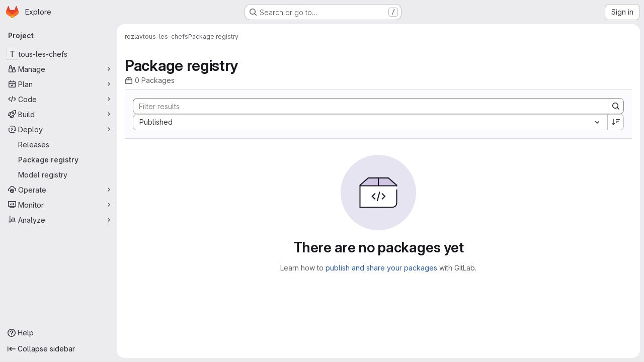

--- FILE ---
content_type: text/html; charset=utf-8
request_url: https://code.globenet.org/rozlav/tous-les-chefs/-/packages
body_size: 27271
content:





<!DOCTYPE html>
<html class="gl-system ui-neutral with-top-bar with-header application-chrome page-with-panels with-gl-container-queries" lang="en">
<head prefix="og: http://ogp.me/ns#">
<meta charset="utf-8">
<meta content="IE=edge" http-equiv="X-UA-Compatible">
<meta content="width=device-width, initial-scale=1" name="viewport">
<title>Package registry · rozlav / tous-les-chefs · GitLab</title>
<script>
//<![CDATA[
window.gon={};gon.api_version="v4";gon.default_avatar_url="https://code.globenet.org/assets/no_avatar-849f9c04a3a0d0cea2424ae97b27447dc64a7dbfae83c036c45b403392f0e8ba.png";gon.max_file_size=10;gon.asset_host=null;gon.webpack_public_path="/assets/webpack/";gon.relative_url_root="";gon.user_color_mode="gl-system";gon.user_color_scheme="white";gon.markdown_surround_selection=null;gon.markdown_automatic_lists=null;gon.markdown_maintain_indentation=null;gon.math_rendering_limits_enabled=true;gon.allow_immediate_namespaces_deletion=true;gon.iframe_rendering_enabled=false;gon.iframe_rendering_allowlist=[];gon.recaptcha_api_server_url="https://www.recaptcha.net/recaptcha/api.js";gon.recaptcha_sitekey=null;gon.gitlab_url="https://code.globenet.org";gon.promo_url="https://about.gitlab.com";gon.forum_url="https://forum.gitlab.com";gon.docs_url="https://docs.gitlab.com";gon.revision="ac614fb22ef";gon.feature_category="package_registry";gon.gitlab_logo="/assets/gitlab_logo-2957169c8ef64c58616a1ac3f4fc626e8a35ce4eb3ed31bb0d873712f2a041a0.png";gon.secure=true;gon.sprite_icons="/assets/icons-dafe78f1f5f3f39844d40e6211b4b6b2b89533b96324c26e6ca12cfd6cf1b0ca.svg";gon.sprite_file_icons="/assets/file_icons/file_icons-90de312d3dbe794a19dee8aee171f184ff69ca9c9cf9fe37e8b254e84c3a1543.svg";gon.illustrations_path="/images/illustrations.svg";gon.emoji_sprites_css_path="/assets/emoji_sprites-bd26211944b9d072037ec97cb138f1a52cd03ef185cd38b8d1fcc963245199a1.css";gon.emoji_backend_version=4;gon.gridstack_css_path="/assets/lazy_bundles/gridstack-f42069e5c7b1542688660592b48f2cbd86e26b77030efd195d124dbd8fe64434.css";gon.test_env=false;gon.disable_animations=false;gon.suggested_label_colors={"#cc338b":"Magenta-pink","#dc143c":"Crimson","#c21e56":"Rose red","#cd5b45":"Dark coral","#ed9121":"Carrot orange","#eee600":"Titanium yellow","#009966":"Green-cyan","#8fbc8f":"Dark sea green","#6699cc":"Blue-gray","#e6e6fa":"Lavender","#9400d3":"Dark violet","#330066":"Deep violet","#36454f":"Charcoal grey","#808080":"Gray"};gon.first_day_of_week=1;gon.time_display_relative=true;gon.time_display_format=0;gon.ee=false;gon.jh=false;gon.dot_com=false;gon.uf_error_prefix="UF";gon.pat_prefix="glpat-";gon.keyboard_shortcuts_enabled=true;gon.broadcast_message_dismissal_path=null;gon.diagramsnet_url="https://embed.diagrams.net";gon.features={"uiForOrganizations":false,"organizationSwitching":false,"findAndReplace":false,"removeMonitorMetrics":true,"newProjectCreationForm":false,"workItemsClientSideBoards":false,"glqlWorkItems":true,"glqlAggregation":false,"glqlTypescript":false,"archiveGroup":false,"accessibleLoadingButton":false,"projectStudioEnabled":true,"allowIframesInMarkdown":false};
//]]>
</script>

<script>
//<![CDATA[
const root = document.documentElement;
if (window.matchMedia('(prefers-color-scheme: dark)').matches) {
  root.classList.add('gl-dark');
}

window.matchMedia('(prefers-color-scheme: dark)').addEventListener('change', (e) => {
  if (e.matches) {
    root.classList.add('gl-dark');
  } else {
    root.classList.remove('gl-dark');
  }
});

//]]>
</script>




<meta content="light dark" name="color-scheme">
<link rel="stylesheet" href="/assets/application-cf4aa50cbc2dc9eb0c198d2424a0669f5788a487e0b84edbbd5535eb9d362c7d.css" media="(prefers-color-scheme: light)" />
<link rel="stylesheet" href="/assets/application_dark-44c9f34edd351e40630e3fdba7690c2b9a93f99d350c65c8e84027b01a3dc1b8.css" media="(prefers-color-scheme: dark)" />
<link rel="stylesheet" href="/assets/page_bundles/commit_description-9e7efe20f0cef17d0606edabfad0418e9eb224aaeaa2dae32c817060fa60abcc.css" /><link rel="stylesheet" href="/assets/page_bundles/work_items-af321897c3b1ae7c1f6f0cb993681211b837df7ec8e5ff59e3795fd08ab83a13.css" /><link rel="stylesheet" href="/assets/page_bundles/notes_shared-8f7a9513332533cc4a53b3be3d16e69570e82bc87b3f8913578eaeb0dce57e21.css" />
<link rel="stylesheet" href="/assets/tailwind_cqs-803bc25d974cea7d6b5a09eb2f7afbe7cbe03c98a0b79af533c664c4b3d075aa.css" />


<link rel="stylesheet" href="/assets/fonts-deb7ad1d55ca77c0172d8538d53442af63604ff490c74acc2859db295c125bdb.css" />
<link rel="stylesheet" href="/assets/highlight/themes/white-c47e38e4a3eafd97b389c0f8eec06dce295f311cdc1c9e55073ea9406b8fe5b0.css" media="(prefers-color-scheme: light)" />
<link rel="stylesheet" href="/assets/highlight/themes/dark-8796b0549a7cd8fd6d2646619fa5840db4505d7031a76d5441a3cee1d12390d2.css" media="(prefers-color-scheme: dark)" />

<script src="/assets/webpack/runtime.1f36aeed.bundle.js" defer="defer"></script>
<script src="/assets/webpack/main.e0162926.chunk.js" defer="defer"></script>
<script src="/assets/webpack/tracker.4ac2efa2.chunk.js" defer="defer"></script>
<script>
//<![CDATA[
window.snowplowOptions = {"namespace":"gl","hostname":"code.globenet.org:443","postPath":"/-/collect_events","forceSecureTracker":true,"appId":"gitlab_sm"};
gl = window.gl || {};
gl.snowplowStandardContext = {"schema":"iglu:com.gitlab/gitlab_standard/jsonschema/1-1-7","data":{"environment":"self-managed","source":"gitlab-rails","correlation_id":"01KFH01VS4C9SVX1YSKYK51WKX","extra":{},"user_id":null,"global_user_id":null,"user_type":null,"is_gitlab_team_member":null,"namespace_id":14,"ultimate_parent_namespace_id":14,"project_id":55,"feature_enabled_by_namespace_ids":null,"realm":"self-managed","deployment_type":"self-managed","context_generated_at":"2026-01-21T19:21:10.890Z"}};
gl.snowplowPseudonymizedPageUrl = "https://code.globenet.org/namespace14/project55/-/packages";
gl.maskedDefaultReferrerUrl = null;
gl.ga4MeasurementId = 'G-ENFH3X7M5Y';
gl.duoEvents = [];
gl.onlySendDuoEvents = true;


//]]>
</script>
<link rel="preload" href="/assets/application-cf4aa50cbc2dc9eb0c198d2424a0669f5788a487e0b84edbbd5535eb9d362c7d.css" as="style" type="text/css">
<link rel="preload" href="/assets/highlight/themes/white-c47e38e4a3eafd97b389c0f8eec06dce295f311cdc1c9e55073ea9406b8fe5b0.css" as="style" type="text/css">




<script src="/assets/webpack/commons-pages.groups.new-pages.import.gitlab_projects.new-pages.import.manifest.new-pages.projects.n-44c6c18e.606004de.chunk.js" defer="defer"></script>
<script src="/assets/webpack/commons-pages.search.show-super_sidebar.dcb4ef4b.chunk.js" defer="defer"></script>
<script src="/assets/webpack/super_sidebar.94e60764.chunk.js" defer="defer"></script>
<script src="/assets/webpack/commons-pages.projects-pages.projects.activity-pages.projects.alert_management.details-pages.project-8c2226c2.e789653f.chunk.js" defer="defer"></script>
<script src="/assets/webpack/commons-pages.admin.abuse_reports-pages.admin.abuse_reports.show-pages.admin.credentials-pages.admin-ce1b2df9.b2651d55.chunk.js" defer="defer"></script>
<script src="/assets/webpack/commons-pages.admin.abuse_reports-pages.admin.abuse_reports.show-pages.admin.credentials-pages.admin-d83550ba.36e00bb1.chunk.js" defer="defer"></script>
<script src="/assets/webpack/commons-pages.groups.dependency_proxies-pages.groups.harbor.repositories-pages.groups.infrastructure-7ec965c5.d2061790.chunk.js" defer="defer"></script>
<script src="/assets/webpack/commons-pages.groups.harbor.repositories-pages.groups.infrastructure_registry.index-pages.groups.pac-c6a27c85.e94d7209.chunk.js" defer="defer"></script>
<script src="/assets/webpack/commons-pages.explore.catalog-pages.groups.harbor.repositories-pages.groups.issues-pages.groups.pack-faa9076d.37eee5ca.chunk.js" defer="defer"></script>
<script src="/assets/webpack/commons-pages.dashboard.issues-pages.dashboard.todos.index-pages.groups.issues-pages.groups.merge_re-3356ebcf.ef477f8e.chunk.js" defer="defer"></script>
<script src="/assets/webpack/commons-pages.groups.harbor.repositories-pages.groups.packages-pages.groups.registry.repositories-pa-2c5ccc2b.6e8595f3.chunk.js" defer="defer"></script>
<script src="/assets/webpack/commons-pages.groups.packages-pages.projects.packages.packages.03dc03af.chunk.js" defer="defer"></script>
<script src="/assets/webpack/pages.projects.packages.packages.f5a8b2ce.chunk.js" defer="defer"></script>

<meta content="object" property="og:type">
<meta content="GitLab" property="og:site_name">
<meta content="Package registry · rozlav / tous-les-chefs · GitLab" property="og:title">
<meta content="GitLab Community Edition" property="og:description">
<meta content="https://code.globenet.org/assets/twitter_card-570ddb06edf56a2312253c5872489847a0f385112ddbcd71ccfa1570febab5d2.jpg" property="og:image">
<meta content="64" property="og:image:width">
<meta content="64" property="og:image:height">
<meta content="https://code.globenet.org/rozlav/tous-les-chefs/-/packages" property="og:url">
<meta content="summary" property="twitter:card">
<meta content="Package registry · rozlav / tous-les-chefs · GitLab" property="twitter:title">
<meta content="GitLab Community Edition" property="twitter:description">
<meta content="https://code.globenet.org/assets/twitter_card-570ddb06edf56a2312253c5872489847a0f385112ddbcd71ccfa1570febab5d2.jpg" property="twitter:image">

<meta name="csrf-param" content="authenticity_token" />
<meta name="csrf-token" content="TMXHS9huaQLspVvXQT5l4BesRZuC0LBVHFEmanBXIE7ero2lbKJyd4jyv5l6BRhZhyZbvVP4o0aLkE0ujdyG1Q" />
<meta name="csp-nonce" />
<meta name="action-cable-url" content="/-/cable" />
<link href="/-/manifest.json" rel="manifest">
<link rel="icon" type="image/png" href="/assets/favicon-72a2cad5025aa931d6ea56c3201d1f18e68a8cd39788c7c80d5b2b82aa5143ef.png" id="favicon" data-original-href="/assets/favicon-72a2cad5025aa931d6ea56c3201d1f18e68a8cd39788c7c80d5b2b82aa5143ef.png" />
<link rel="apple-touch-icon" type="image/x-icon" href="/assets/apple-touch-icon-b049d4bc0dd9626f31db825d61880737befc7835982586d015bded10b4435460.png" />
<link href="/search/opensearch.xml" rel="search" title="Search GitLab" type="application/opensearchdescription+xml">




<meta content="GitLab Community Edition" name="description">
<meta content="#F1F0F6" media="(prefers-color-scheme: light)" name="theme-color">
<meta content="#232128" media="(prefers-color-scheme: dark)" name="theme-color">
</head>

<body class="tab-width-8 gl-browser-chrome gl-platform-mac " data-namespace-id="14" data-page="projects:packages:packages:index" data-project="tous-les-chefs" data-project-full-path="rozlav/tous-les-chefs" data-project-id="55" data-project-studio-enabled="true">
<div id="js-tooltips-container"></div>

<script>
//<![CDATA[
gl = window.gl || {};
gl.client = {"isChrome":true,"isMac":true};


//]]>
</script>


<header class="super-topbar js-super-topbar"></header>
<div class="layout-page js-page-layout page-with-super-sidebar">
<script>
//<![CDATA[
const outer = document.createElement('div');
outer.style.visibility = 'hidden';
outer.style.overflow = 'scroll';
document.body.appendChild(outer);
const inner = document.createElement('div');
outer.appendChild(inner);
const scrollbarWidth = outer.offsetWidth - inner.offsetWidth;
outer.parentNode.removeChild(outer);
document.documentElement.style.setProperty('--scrollbar-width', `${scrollbarWidth}px`);

//]]>
</script><aside class="js-super-sidebar super-sidebar super-sidebar-loading" data-command-palette="{&quot;project_files_url&quot;:&quot;/rozlav/tous-les-chefs/-/files/main?format=json&quot;,&quot;project_blob_url&quot;:&quot;/rozlav/tous-les-chefs/-/blob/main&quot;}" data-force-desktop-expanded-sidebar="" data-is-saas="false" data-root-path="/" data-sidebar="{&quot;is_logged_in&quot;:false,&quot;compare_plans_url&quot;:&quot;https://about.gitlab.com/pricing&quot;,&quot;context_switcher_links&quot;:[{&quot;title&quot;:&quot;Explore&quot;,&quot;link&quot;:&quot;/explore&quot;,&quot;icon&quot;:&quot;compass&quot;}],&quot;current_menu_items&quot;:[{&quot;id&quot;:&quot;project_overview&quot;,&quot;title&quot;:&quot;tous-les-chefs&quot;,&quot;entity_id&quot;:55,&quot;link&quot;:&quot;/rozlav/tous-les-chefs&quot;,&quot;link_classes&quot;:&quot;shortcuts-project&quot;,&quot;is_active&quot;:false},{&quot;id&quot;:&quot;manage_menu&quot;,&quot;title&quot;:&quot;Manage&quot;,&quot;icon&quot;:&quot;users&quot;,&quot;avatar_shape&quot;:&quot;rect&quot;,&quot;link&quot;:&quot;/rozlav/tous-les-chefs/activity&quot;,&quot;is_active&quot;:false,&quot;items&quot;:[{&quot;id&quot;:&quot;activity&quot;,&quot;title&quot;:&quot;Activity&quot;,&quot;link&quot;:&quot;/rozlav/tous-les-chefs/activity&quot;,&quot;link_classes&quot;:&quot;shortcuts-project-activity&quot;,&quot;is_active&quot;:false},{&quot;id&quot;:&quot;members&quot;,&quot;title&quot;:&quot;Members&quot;,&quot;link&quot;:&quot;/rozlav/tous-les-chefs/-/project_members&quot;,&quot;is_active&quot;:false},{&quot;id&quot;:&quot;labels&quot;,&quot;title&quot;:&quot;Labels&quot;,&quot;link&quot;:&quot;/rozlav/tous-les-chefs/-/labels&quot;,&quot;is_active&quot;:false}],&quot;separated&quot;:false},{&quot;id&quot;:&quot;plan_menu&quot;,&quot;title&quot;:&quot;Plan&quot;,&quot;icon&quot;:&quot;planning&quot;,&quot;avatar_shape&quot;:&quot;rect&quot;,&quot;link&quot;:&quot;/rozlav/tous-les-chefs/-/issues&quot;,&quot;is_active&quot;:false,&quot;items&quot;:[{&quot;id&quot;:&quot;project_issue_list&quot;,&quot;title&quot;:&quot;Issues&quot;,&quot;link&quot;:&quot;/rozlav/tous-les-chefs/-/issues&quot;,&quot;link_classes&quot;:&quot;shortcuts-issues has-sub-items&quot;,&quot;pill_count_field&quot;:&quot;openIssuesCount&quot;,&quot;pill_count_dynamic&quot;:false,&quot;is_active&quot;:false},{&quot;id&quot;:&quot;boards&quot;,&quot;title&quot;:&quot;Issue boards&quot;,&quot;link&quot;:&quot;/rozlav/tous-les-chefs/-/boards&quot;,&quot;link_classes&quot;:&quot;shortcuts-issue-boards&quot;,&quot;is_active&quot;:false},{&quot;id&quot;:&quot;milestones&quot;,&quot;title&quot;:&quot;Milestones&quot;,&quot;link&quot;:&quot;/rozlav/tous-les-chefs/-/milestones&quot;,&quot;is_active&quot;:false},{&quot;id&quot;:&quot;project_wiki&quot;,&quot;title&quot;:&quot;Wiki&quot;,&quot;link&quot;:&quot;/rozlav/tous-les-chefs/-/wikis/home&quot;,&quot;link_classes&quot;:&quot;shortcuts-wiki&quot;,&quot;is_active&quot;:false}],&quot;separated&quot;:false},{&quot;id&quot;:&quot;code_menu&quot;,&quot;title&quot;:&quot;Code&quot;,&quot;icon&quot;:&quot;code&quot;,&quot;avatar_shape&quot;:&quot;rect&quot;,&quot;link&quot;:&quot;/rozlav/tous-les-chefs/-/merge_requests&quot;,&quot;is_active&quot;:false,&quot;items&quot;:[{&quot;id&quot;:&quot;project_merge_request_list&quot;,&quot;title&quot;:&quot;Merge requests&quot;,&quot;link&quot;:&quot;/rozlav/tous-les-chefs/-/merge_requests&quot;,&quot;link_classes&quot;:&quot;shortcuts-merge_requests&quot;,&quot;pill_count_field&quot;:&quot;openMergeRequestsCount&quot;,&quot;pill_count_dynamic&quot;:false,&quot;is_active&quot;:false},{&quot;id&quot;:&quot;files&quot;,&quot;title&quot;:&quot;Repository&quot;,&quot;link&quot;:&quot;/rozlav/tous-les-chefs/-/tree/main&quot;,&quot;link_classes&quot;:&quot;shortcuts-tree&quot;,&quot;is_active&quot;:false},{&quot;id&quot;:&quot;branches&quot;,&quot;title&quot;:&quot;Branches&quot;,&quot;link&quot;:&quot;/rozlav/tous-les-chefs/-/branches&quot;,&quot;is_active&quot;:false},{&quot;id&quot;:&quot;commits&quot;,&quot;title&quot;:&quot;Commits&quot;,&quot;link&quot;:&quot;/rozlav/tous-les-chefs/-/commits/main?ref_type=heads&quot;,&quot;link_classes&quot;:&quot;shortcuts-commits&quot;,&quot;is_active&quot;:false},{&quot;id&quot;:&quot;tags&quot;,&quot;title&quot;:&quot;Tags&quot;,&quot;link&quot;:&quot;/rozlav/tous-les-chefs/-/tags&quot;,&quot;is_active&quot;:false},{&quot;id&quot;:&quot;graphs&quot;,&quot;title&quot;:&quot;Repository graph&quot;,&quot;link&quot;:&quot;/rozlav/tous-les-chefs/-/network/main?ref_type=heads&quot;,&quot;link_classes&quot;:&quot;shortcuts-network&quot;,&quot;is_active&quot;:false},{&quot;id&quot;:&quot;compare&quot;,&quot;title&quot;:&quot;Compare revisions&quot;,&quot;link&quot;:&quot;/rozlav/tous-les-chefs/-/compare?from=main\u0026to=main&quot;,&quot;is_active&quot;:false},{&quot;id&quot;:&quot;project_snippets&quot;,&quot;title&quot;:&quot;Snippets&quot;,&quot;link&quot;:&quot;/rozlav/tous-les-chefs/-/snippets&quot;,&quot;link_classes&quot;:&quot;shortcuts-snippets&quot;,&quot;is_active&quot;:false}],&quot;separated&quot;:false},{&quot;id&quot;:&quot;build_menu&quot;,&quot;title&quot;:&quot;Build&quot;,&quot;icon&quot;:&quot;rocket&quot;,&quot;avatar_shape&quot;:&quot;rect&quot;,&quot;link&quot;:&quot;/rozlav/tous-les-chefs/-/pipelines&quot;,&quot;is_active&quot;:false,&quot;items&quot;:[{&quot;id&quot;:&quot;pipelines&quot;,&quot;title&quot;:&quot;Pipelines&quot;,&quot;link&quot;:&quot;/rozlav/tous-les-chefs/-/pipelines&quot;,&quot;link_classes&quot;:&quot;shortcuts-pipelines&quot;,&quot;is_active&quot;:false},{&quot;id&quot;:&quot;jobs&quot;,&quot;title&quot;:&quot;Jobs&quot;,&quot;link&quot;:&quot;/rozlav/tous-les-chefs/-/jobs&quot;,&quot;link_classes&quot;:&quot;shortcuts-builds&quot;,&quot;is_active&quot;:false},{&quot;id&quot;:&quot;pipeline_schedules&quot;,&quot;title&quot;:&quot;Pipeline schedules&quot;,&quot;link&quot;:&quot;/rozlav/tous-les-chefs/-/pipeline_schedules&quot;,&quot;link_classes&quot;:&quot;shortcuts-builds&quot;,&quot;is_active&quot;:false},{&quot;id&quot;:&quot;artifacts&quot;,&quot;title&quot;:&quot;Artifacts&quot;,&quot;link&quot;:&quot;/rozlav/tous-les-chefs/-/artifacts&quot;,&quot;link_classes&quot;:&quot;shortcuts-builds&quot;,&quot;is_active&quot;:false}],&quot;separated&quot;:false},{&quot;id&quot;:&quot;deploy_menu&quot;,&quot;title&quot;:&quot;Deploy&quot;,&quot;icon&quot;:&quot;deployments&quot;,&quot;avatar_shape&quot;:&quot;rect&quot;,&quot;link&quot;:&quot;/rozlav/tous-les-chefs/-/releases&quot;,&quot;is_active&quot;:true,&quot;items&quot;:[{&quot;id&quot;:&quot;releases&quot;,&quot;title&quot;:&quot;Releases&quot;,&quot;link&quot;:&quot;/rozlav/tous-les-chefs/-/releases&quot;,&quot;link_classes&quot;:&quot;shortcuts-deployments-releases&quot;,&quot;is_active&quot;:false},{&quot;id&quot;:&quot;packages_registry&quot;,&quot;title&quot;:&quot;Package registry&quot;,&quot;link&quot;:&quot;/rozlav/tous-les-chefs/-/packages&quot;,&quot;link_classes&quot;:&quot;shortcuts-container-registry&quot;,&quot;is_active&quot;:true},{&quot;id&quot;:&quot;model_registry&quot;,&quot;title&quot;:&quot;Model registry&quot;,&quot;link&quot;:&quot;/rozlav/tous-les-chefs/-/ml/models&quot;,&quot;is_active&quot;:false}],&quot;separated&quot;:false},{&quot;id&quot;:&quot;operations_menu&quot;,&quot;title&quot;:&quot;Operate&quot;,&quot;icon&quot;:&quot;cloud-pod&quot;,&quot;avatar_shape&quot;:&quot;rect&quot;,&quot;link&quot;:&quot;/rozlav/tous-les-chefs/-/environments&quot;,&quot;is_active&quot;:false,&quot;items&quot;:[{&quot;id&quot;:&quot;environments&quot;,&quot;title&quot;:&quot;Environments&quot;,&quot;link&quot;:&quot;/rozlav/tous-les-chefs/-/environments&quot;,&quot;link_classes&quot;:&quot;shortcuts-environments&quot;,&quot;is_active&quot;:false},{&quot;id&quot;:&quot;infrastructure_registry&quot;,&quot;title&quot;:&quot;Terraform modules&quot;,&quot;link&quot;:&quot;/rozlav/tous-les-chefs/-/terraform_module_registry&quot;,&quot;is_active&quot;:false}],&quot;separated&quot;:false},{&quot;id&quot;:&quot;monitor_menu&quot;,&quot;title&quot;:&quot;Monitor&quot;,&quot;icon&quot;:&quot;monitor&quot;,&quot;avatar_shape&quot;:&quot;rect&quot;,&quot;link&quot;:&quot;/rozlav/tous-les-chefs/-/incidents&quot;,&quot;is_active&quot;:false,&quot;items&quot;:[{&quot;id&quot;:&quot;incidents&quot;,&quot;title&quot;:&quot;Incidents&quot;,&quot;link&quot;:&quot;/rozlav/tous-les-chefs/-/incidents&quot;,&quot;is_active&quot;:false},{&quot;id&quot;:&quot;service_desk&quot;,&quot;title&quot;:&quot;Service Desk&quot;,&quot;link&quot;:&quot;/rozlav/tous-les-chefs/-/issues/service_desk&quot;,&quot;is_active&quot;:false}],&quot;separated&quot;:false},{&quot;id&quot;:&quot;analyze_menu&quot;,&quot;title&quot;:&quot;Analyze&quot;,&quot;icon&quot;:&quot;chart&quot;,&quot;avatar_shape&quot;:&quot;rect&quot;,&quot;link&quot;:&quot;/rozlav/tous-les-chefs/-/value_stream_analytics&quot;,&quot;is_active&quot;:false,&quot;items&quot;:[{&quot;id&quot;:&quot;cycle_analytics&quot;,&quot;title&quot;:&quot;Value stream analytics&quot;,&quot;link&quot;:&quot;/rozlav/tous-les-chefs/-/value_stream_analytics&quot;,&quot;link_classes&quot;:&quot;shortcuts-project-cycle-analytics&quot;,&quot;is_active&quot;:false},{&quot;id&quot;:&quot;contributors&quot;,&quot;title&quot;:&quot;Contributor analytics&quot;,&quot;link&quot;:&quot;/rozlav/tous-les-chefs/-/graphs/main?ref_type=heads&quot;,&quot;is_active&quot;:false},{&quot;id&quot;:&quot;ci_cd_analytics&quot;,&quot;title&quot;:&quot;CI/CD analytics&quot;,&quot;link&quot;:&quot;/rozlav/tous-les-chefs/-/pipelines/charts&quot;,&quot;is_active&quot;:false},{&quot;id&quot;:&quot;repository_analytics&quot;,&quot;title&quot;:&quot;Repository analytics&quot;,&quot;link&quot;:&quot;/rozlav/tous-les-chefs/-/graphs/main/charts&quot;,&quot;link_classes&quot;:&quot;shortcuts-repository-charts&quot;,&quot;is_active&quot;:false},{&quot;id&quot;:&quot;model_experiments&quot;,&quot;title&quot;:&quot;Model experiments&quot;,&quot;link&quot;:&quot;/rozlav/tous-les-chefs/-/ml/experiments&quot;,&quot;is_active&quot;:false}],&quot;separated&quot;:false}],&quot;current_context_header&quot;:&quot;Project&quot;,&quot;university_path&quot;:&quot;https://university.gitlab.com&quot;,&quot;support_path&quot;:&quot;https://about.gitlab.com/get-help/&quot;,&quot;docs_path&quot;:&quot;/help/docs&quot;,&quot;display_whats_new&quot;:false,&quot;show_version_check&quot;:false,&quot;search&quot;:{&quot;search_path&quot;:&quot;/search&quot;,&quot;issues_path&quot;:&quot;/dashboard/issues&quot;,&quot;mr_path&quot;:&quot;/dashboard/merge_requests&quot;,&quot;autocomplete_path&quot;:&quot;/search/autocomplete&quot;,&quot;settings_path&quot;:&quot;/search/settings&quot;,&quot;search_context&quot;:{&quot;project&quot;:{&quot;id&quot;:55,&quot;name&quot;:&quot;tous-les-chefs&quot;},&quot;project_metadata&quot;:{&quot;mr_path&quot;:&quot;/rozlav/tous-les-chefs/-/merge_requests&quot;,&quot;issues_path&quot;:&quot;/rozlav/tous-les-chefs/-/issues&quot;},&quot;code_search&quot;:true,&quot;scope&quot;:null,&quot;for_snippets&quot;:null}},&quot;panel_type&quot;:&quot;project&quot;,&quot;shortcut_links&quot;:[{&quot;title&quot;:&quot;Snippets&quot;,&quot;href&quot;:&quot;/explore/snippets&quot;,&quot;css_class&quot;:&quot;dashboard-shortcuts-snippets&quot;},{&quot;title&quot;:&quot;Groups&quot;,&quot;href&quot;:&quot;/explore/groups&quot;,&quot;css_class&quot;:&quot;dashboard-shortcuts-groups&quot;},{&quot;title&quot;:&quot;Projects&quot;,&quot;href&quot;:&quot;/explore/projects/starred&quot;,&quot;css_class&quot;:&quot;dashboard-shortcuts-projects&quot;}],&quot;terms&quot;:null,&quot;sign_in_visible&quot;:&quot;true&quot;,&quot;allow_signup&quot;:&quot;false&quot;,&quot;new_user_registration_path&quot;:&quot;/users/sign_up&quot;,&quot;sign_in_path&quot;:&quot;/users/sign_in?redirect_to_referer=yes&quot;}"></aside>


<div class="panels-container gl-flex gl-gap-3">
<div class="content-panels gl-flex-1 gl-w-full gl-flex gl-gap-3 gl-relative js-content-panels gl-@container/content-panels">
<div class="js-static-panel static-panel content-wrapper gl-relative paneled-view gl-flex-1 gl-overflow-y-auto gl-bg-default" id="static-panel-portal">
<div class="panel-header">
<div class="broadcast-wrapper">



</div>
<div class="top-bar-fixed container-fluid gl-rounded-t-lg gl-sticky gl-top-0 gl-left-0 gl-mx-0 gl-w-full" data-testid="top-bar">
<div class="top-bar-container gl-flex gl-items-center gl-gap-2">
<div class="gl-grow gl-basis-0 gl-flex gl-items-center gl-justify-start gl-gap-3">
<script type="application/ld+json">
{"@context":"https://schema.org","@type":"BreadcrumbList","itemListElement":[{"@type":"ListItem","position":1,"name":"rozlav","item":"https://code.globenet.org/rozlav"},{"@type":"ListItem","position":2,"name":"tous-les-chefs","item":"https://code.globenet.org/rozlav/tous-les-chefs"},{"@type":"ListItem","position":3,"name":"Package registry","item":"https://code.globenet.org/rozlav/tous-les-chefs/-/packages"}]}


</script>
<div data-testid="breadcrumb-links" id="js-vue-page-breadcrumbs-wrapper">
<div data-breadcrumbs-json="[{&quot;text&quot;:&quot;rozlav&quot;,&quot;href&quot;:&quot;/rozlav&quot;,&quot;avatarPath&quot;:null},{&quot;text&quot;:&quot;tous-les-chefs&quot;,&quot;href&quot;:&quot;/rozlav/tous-les-chefs&quot;,&quot;avatarPath&quot;:null},{&quot;text&quot;:&quot;Package registry&quot;,&quot;href&quot;:&quot;/rozlav/tous-les-chefs/-/packages&quot;,&quot;avatarPath&quot;:null}]" id="js-vue-page-breadcrumbs"></div>
<div id="js-injected-page-breadcrumbs"></div>
<div id="js-page-breadcrumbs-extra"></div>
</div>


<div id="js-work-item-feedback"></div>

</div>

</div>
</div>

</div>
<div class="panel-content">
<div class="panel-content-inner js-static-panel-inner">
<div class="alert-wrapper alert-wrapper-top-space gl-flex gl-flex-col gl-gap-3 container-fluid container-limited">


























</div>

<div class="container-fluid container-limited project-highlight-puc">
<main class="content gl-@container/panel gl-pb-3" id="content-body" itemscope itemtype="http://schema.org/SoftwareSourceCode">
<div id="js-drawer-container"></div>
<div class="flash-container flash-container-page sticky" data-testid="flash-container">
<div id="js-global-alerts"></div>
</div>







<div class="row">
<div class="gl-col-12">
<div data-can-delete-packages="false" data-empty-list-illustration="/assets/illustrations/empty-state/empty-package-md-c93040cc8382e75ae8e04864d8f91e63c453a69c85bf7a9509a9d7b8a39ef451.svg" data-endpoint="/rozlav/tous-les-chefs/-/packages" data-full-path="rozlav/tous-les-chefs" data-group-list-url="" data-npm-group-url="https://code.globenet.org/api/v4/groups/-/packages/npm" data-npm-instance-url="https://code.globenet.org/api/v4/packages/npm" data-page-type="projects" data-project-list-url="/rozlav/tous-les-chefs/-/packages" data-settings-path="" id="js-vue-packages-list"></div>
</div>
</div>

</main>
</div>

</div>

</div>
</div>
<div class="js-dynamic-panel paneled-view contextual-panel gl-@container/panel !gl-absolute gl-shadow-lg @xl/content-panels:gl-w-1/2 @xl/content-panels:gl-shadow-none @xl/content-panels:!gl-relative" id="contextual-panel-portal"></div>
</div>
</div>

</div>


<script>
//<![CDATA[
if ('loading' in HTMLImageElement.prototype) {
  document.querySelectorAll('img.lazy').forEach(img => {
    img.loading = 'lazy';
    let imgUrl = img.dataset.src;
    // Only adding width + height for avatars for now
    if (imgUrl.indexOf('/avatar/') > -1 && imgUrl.indexOf('?') === -1) {
      const targetWidth = img.getAttribute('width') || img.width;
      imgUrl += `?width=${targetWidth}`;
    }
    img.src = imgUrl;
    img.removeAttribute('data-src');
    img.classList.remove('lazy');
    img.classList.add('js-lazy-loaded');
    img.dataset.testid = 'js-lazy-loaded-content';
  });
}

//]]>
</script>
<script>
//<![CDATA[
gl = window.gl || {};
gl.experiments = {};


//]]>
</script>

</body>
</html>



--- FILE ---
content_type: image/svg+xml
request_url: https://code.globenet.org/assets/illustrations/empty-state/empty-package-md-c93040cc8382e75ae8e04864d8f91e63c453a69c85bf7a9509a9d7b8a39ef451.svg
body_size: 254
content:
<svg width="144" height="144" fill="none" viewBox="0 0 144 144" xmlns="http://www.w3.org/2000/svg"><rect width="144" height="144" rx="72" fill="var(--gl-illustration-base-fill-color, #e7e4f2ff)"/><path d="M53 44h38l16 14H37l16-14z" fill="var(--gl-illustration-accent-fill-color-subtle, #d0c5e2ff)"/><path d="M107 59v33a8 8 0 01-8 8H37V59h70z" fill="var(--gl-illustration-fill-color-default, #ffffff)"/><path d="M107 60v-2L91 44H53L37 58v42h62a8 8 0 008-8V66" stroke="var(--gl-illustration-stroke-color-default, #171321ff)" stroke-width="var(--gl-illustration-stroke-width-default, 2)"/><path d="M65.414 84.225l-5-5 5-5m4.714 12.995l4.286-15.995m5 13l5-5-5-5" stroke="var(--gl-illustration-stroke-color-default, #171321ff)" stroke-width="var(--gl-illustration-stroke-width-default, 2)" stroke-linecap="square"/><path stroke="var(--gl-illustration-stroke-color-default, #171321ff)" stroke-width="var(--gl-illustration-stroke-width-default, 2)" d="M37 59h70M72 44v16"/></svg>